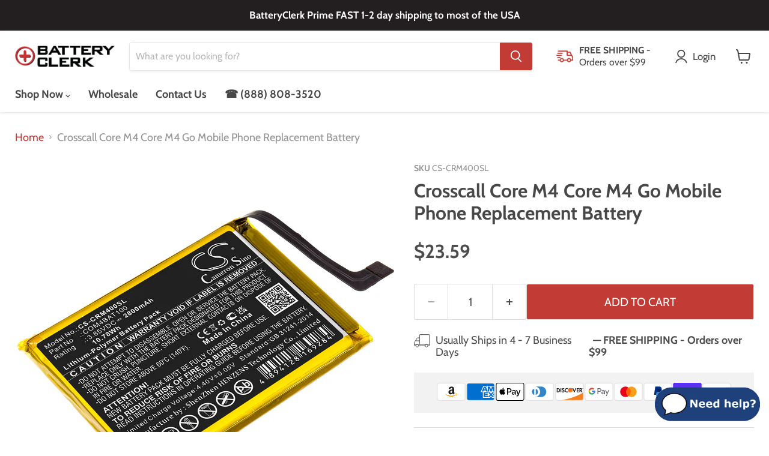

--- FILE ---
content_type: text/javascript; charset=utf-8
request_url: https://batteryclerk.com/products/crosscall-core-m4-core-m4-go-replacement-battery.js
body_size: 1168
content:
{"id":6776530993211,"title":"Crosscall Core M4 Core M4 Go Mobile Phone Replacement Battery","handle":"crosscall-core-m4-core-m4-go-replacement-battery","description":"\u003ch5\u003eINFO\u003c\/h5\u003e\u003cul\u003e\n\u003cli\u003eThis is a replacement compatible with a Crosscall Mobile Phone Battery\u003c\/li\u003e\n\u003cli\u003eVolts: 3.85V (3.85 Volts)\u003c\/li\u003e\n\u003cli\u003eCapacity: 2800mAh (2.8Ah)\u003c\/li\u003e\n\u003cli\u003eType: Li-Polymer\u003c\/li\u003e\n\u003cli\u003eCrosscall Core M4 Core M4 Go Replacement Batteries.\u003c\/li\u003e\n\u003cli\u003eMfgr Part # COM4BAT100\u003c\/li\u003e\n\u003cli\u003eDimensions: 2.6 in. L x 1.95 in. W x 0.21 H in.\u003c\/li\u003e\n\u003cli\u003eWeight: 0.1 lb\u003c\/li\u003e\n\u003cli\u003eWarranty: 1 Year\u003c\/li\u003e\n\u003c\/ul\u003e\u003cp\u003eDisclaimer: Our products are not affiliated with or authorized by Crosscall.\u003c\/p\u003e\u003ch5\u003eFAQs\u003c\/h5\u003e\u003cul itemscope itemtype=\"https:\/\/schema.org\/FAQPage\"\u003e\n\u003cli itemprop=\"mainEntity\" itemscope=\"\" itemtype=\"https:\/\/schema.org\/Question\"\u003e\n\u003cp\u003e\u003cstrong itemprop=\"name\"\u003eWhat is the best replacement battery for the Crosscall Core M4 Core M4 Go Mobile Phone Battery?\u003c\/strong\u003e\u003c\/p\u003e\n\u003cp itemprop=\"acceptedAnswer\" itemscope=\"\" itemtype=\"https:\/\/schema.org\/Answer\"\u003e\u003cspan itemprop=\"text\"\u003eThe CS-CRM400SL is the best replacement battery for the Crosscall Core M4 Core M4 Go Mobile Phone Battery.\u003c\/span\u003e\u003c\/p\u003e\n\u003chr\u003e \u003c\/li\u003e\n\u003cli itemprop=\"mainEntity\" itemscope=\"\" itemtype=\"https:\/\/schema.org\/Question\"\u003e\n\u003cp\u003e\u003cstrong itemprop=\"name\"\u003eWhat is your return policy and battery warranty?\u003c\/strong\u003e\u003c\/p\u003e\n\u003cp itemprop=\"acceptedAnswer\" itemscope=\"\" itemtype=\"https:\/\/schema.org\/Answer\"\u003e\u003cspan itemprop=\"text\"\u003eOur batteries are backed by easy 30-day returns and a 12-month warranty.\u003c\/span\u003e\u003c\/p\u003e\n\u003chr\u003e \u003c\/li\u003e\n\u003cli itemprop=\"mainEntity\" itemscope=\"\" itemtype=\"https:\/\/schema.org\/Question\"\u003e\n\u003cp\u003e\u003cstrong itemprop=\"name\"\u003eHow do I find the best replacement Battery?\u003c\/strong\u003e\u003c\/p\u003e\n\u003cp itemprop=\"acceptedAnswer\" itemscope=\"\" itemtype=\"https:\/\/schema.org\/Answer\"\u003e\u003cspan itemprop=\"text\"\u003eOur search tool at the top of the website should give you the best results. Search by brand or part number to see if we have the right match for you.\u003c\/span\u003e\u003c\/p\u003e\n\u003chr\u003e \u003c\/li\u003e\n\u003cli itemprop=\"mainEntity\" itemscope=\"\" itemtype=\"https:\/\/schema.org\/Question\"\u003e\n\u003cp\u003e\u003cstrong itemprop=\"name\"\u003eWhat does Li-ion and Ni-MH mean?\u003c\/strong\u003e\u003c\/p\u003e\n\u003cp itemprop=\"acceptedAnswer\" itemscope=\"\" itemtype=\"https:\/\/schema.org\/Answer\"\u003e\u003cspan itemprop=\"text\"\u003eThey represent different types of rechargeable batteries. Li-ion stands for Lithium Ion, lithium ions move from the negative electrode through an electrolyte to the positive electrode during discharge and back when charging. Ni-MH stands for nickel-metal hydride where the negative electrode is made from a hydrogen-absorbing alloy.\u003c\/span\u003e\u003c\/p\u003e\n\u003chr\u003e \u003c\/li\u003e\n\u003cli itemprop=\"mainEntity\" itemscope=\"\" itemtype=\"https:\/\/schema.org\/Question\"\u003e\n\u003cp\u003e\u003cstrong itemprop=\"name\"\u003eDo you have a wholesale, reseller and large volume purchase program?\u003c\/strong\u003e\u003c\/p\u003e\n\u003cp itemprop=\"acceptedAnswer\" itemscope=\"\" itemtype=\"https:\/\/schema.org\/Answer\"\u003e\u003cspan itemprop=\"text\"\u003eYes, our bulk purchasing program saves you money and allow you to obtain the batteries you need in one easy, hassle-free transaction. \u003ca href=\"https:\/\/batteryclerk.com\/pages\/wholesale-batteries\"\u003e Apply here.\u003c\/a\u003e\u003c\/span\u003e\u003c\/p\u003e\n\u003chr\u003e \u003c\/li\u003e\n\u003c\/ul\u003e","published_at":"2022-02-07T13:37:45-05:00","created_at":"2022-02-07T13:37:45-05:00","vendor":"Cameron Sino","type":"Mobile Phone","tags":["Brand_Crosscall","CS","CS-CRM400SL"],"price":2359,"price_min":2359,"price_max":2359,"available":true,"price_varies":false,"compare_at_price":null,"compare_at_price_min":0,"compare_at_price_max":0,"compare_at_price_varies":false,"variants":[{"id":40039526400059,"title":"Default Title","option1":"Default Title","option2":null,"option3":null,"sku":"CS-CRM400SL","requires_shipping":true,"taxable":true,"featured_image":null,"available":true,"name":"Crosscall Core M4 Core M4 Go Mobile Phone Replacement Battery","public_title":null,"options":["Default Title"],"price":2359,"weight":45,"compare_at_price":null,"inventory_management":null,"barcode":"4894128169284","quantity_rule":{"min":1,"max":null,"increment":1},"quantity_price_breaks":[],"requires_selling_plan":false,"selling_plan_allocations":[]}],"images":["\/\/cdn.shopify.com\/s\/files\/1\/0005\/3175\/9163\/products\/CS-CRM400SL-1.jpg?v=1644259092","\/\/cdn.shopify.com\/s\/files\/1\/0005\/3175\/9163\/products\/CS-CRM400SL-2.jpg?v=1644259092","\/\/cdn.shopify.com\/s\/files\/1\/0005\/3175\/9163\/products\/CS-CRM400SL-3.jpg?v=1644259092","\/\/cdn.shopify.com\/s\/files\/1\/0005\/3175\/9163\/products\/CS-CRM400SL-4.jpg?v=1644259092","\/\/cdn.shopify.com\/s\/files\/1\/0005\/3175\/9163\/products\/CS-CRM400SL-5.jpg?v=1644259092"],"featured_image":"\/\/cdn.shopify.com\/s\/files\/1\/0005\/3175\/9163\/products\/CS-CRM400SL-1.jpg?v=1644259092","options":[{"name":"Title","position":1,"values":["Default Title"]}],"url":"\/products\/crosscall-core-m4-core-m4-go-replacement-battery","media":[{"alt":"Crosscall Core M4 Core M4 Go Replacement Battery-main","id":21441687322683,"position":1,"preview_image":{"aspect_ratio":1.0,"height":1600,"width":1600,"src":"https:\/\/cdn.shopify.com\/s\/files\/1\/0005\/3175\/9163\/products\/CS-CRM400SL-1.jpg?v=1644259092"},"aspect_ratio":1.0,"height":1600,"media_type":"image","src":"https:\/\/cdn.shopify.com\/s\/files\/1\/0005\/3175\/9163\/products\/CS-CRM400SL-1.jpg?v=1644259092","width":1600},{"alt":"Crosscall Core M4 Core M4 Go Mobile Phone Replacement Battery-2","id":21441687355451,"position":2,"preview_image":{"aspect_ratio":1.0,"height":1600,"width":1600,"src":"https:\/\/cdn.shopify.com\/s\/files\/1\/0005\/3175\/9163\/products\/CS-CRM400SL-2.jpg?v=1644259092"},"aspect_ratio":1.0,"height":1600,"media_type":"image","src":"https:\/\/cdn.shopify.com\/s\/files\/1\/0005\/3175\/9163\/products\/CS-CRM400SL-2.jpg?v=1644259092","width":1600},{"alt":"Crosscall Core M4 Core M4 Go Mobile Phone Replacement Battery-3","id":21441687388219,"position":3,"preview_image":{"aspect_ratio":1.0,"height":1600,"width":1600,"src":"https:\/\/cdn.shopify.com\/s\/files\/1\/0005\/3175\/9163\/products\/CS-CRM400SL-3.jpg?v=1644259092"},"aspect_ratio":1.0,"height":1600,"media_type":"image","src":"https:\/\/cdn.shopify.com\/s\/files\/1\/0005\/3175\/9163\/products\/CS-CRM400SL-3.jpg?v=1644259092","width":1600},{"alt":"Crosscall Core M4 Core M4 Go Mobile Phone Replacement Battery-4","id":21441687420987,"position":4,"preview_image":{"aspect_ratio":1.0,"height":1600,"width":1600,"src":"https:\/\/cdn.shopify.com\/s\/files\/1\/0005\/3175\/9163\/products\/CS-CRM400SL-4.jpg?v=1644259092"},"aspect_ratio":1.0,"height":1600,"media_type":"image","src":"https:\/\/cdn.shopify.com\/s\/files\/1\/0005\/3175\/9163\/products\/CS-CRM400SL-4.jpg?v=1644259092","width":1600},{"alt":"Crosscall Core M4 Core M4 Go Mobile Phone Replacement Battery-5","id":21441687453755,"position":5,"preview_image":{"aspect_ratio":1.0,"height":1600,"width":1600,"src":"https:\/\/cdn.shopify.com\/s\/files\/1\/0005\/3175\/9163\/products\/CS-CRM400SL-5.jpg?v=1644259092"},"aspect_ratio":1.0,"height":1600,"media_type":"image","src":"https:\/\/cdn.shopify.com\/s\/files\/1\/0005\/3175\/9163\/products\/CS-CRM400SL-5.jpg?v=1644259092","width":1600}],"requires_selling_plan":false,"selling_plan_groups":[]}

--- FILE ---
content_type: text/javascript; charset=utf-8
request_url: https://batteryclerk.com/products/crosscall-core-m4-core-m4-go-replacement-battery.js
body_size: 1355
content:
{"id":6776530993211,"title":"Crosscall Core M4 Core M4 Go Mobile Phone Replacement Battery","handle":"crosscall-core-m4-core-m4-go-replacement-battery","description":"\u003ch5\u003eINFO\u003c\/h5\u003e\u003cul\u003e\n\u003cli\u003eThis is a replacement compatible with a Crosscall Mobile Phone Battery\u003c\/li\u003e\n\u003cli\u003eVolts: 3.85V (3.85 Volts)\u003c\/li\u003e\n\u003cli\u003eCapacity: 2800mAh (2.8Ah)\u003c\/li\u003e\n\u003cli\u003eType: Li-Polymer\u003c\/li\u003e\n\u003cli\u003eCrosscall Core M4 Core M4 Go Replacement Batteries.\u003c\/li\u003e\n\u003cli\u003eMfgr Part # COM4BAT100\u003c\/li\u003e\n\u003cli\u003eDimensions: 2.6 in. L x 1.95 in. W x 0.21 H in.\u003c\/li\u003e\n\u003cli\u003eWeight: 0.1 lb\u003c\/li\u003e\n\u003cli\u003eWarranty: 1 Year\u003c\/li\u003e\n\u003c\/ul\u003e\u003cp\u003eDisclaimer: Our products are not affiliated with or authorized by Crosscall.\u003c\/p\u003e\u003ch5\u003eFAQs\u003c\/h5\u003e\u003cul itemscope itemtype=\"https:\/\/schema.org\/FAQPage\"\u003e\n\u003cli itemprop=\"mainEntity\" itemscope=\"\" itemtype=\"https:\/\/schema.org\/Question\"\u003e\n\u003cp\u003e\u003cstrong itemprop=\"name\"\u003eWhat is the best replacement battery for the Crosscall Core M4 Core M4 Go Mobile Phone Battery?\u003c\/strong\u003e\u003c\/p\u003e\n\u003cp itemprop=\"acceptedAnswer\" itemscope=\"\" itemtype=\"https:\/\/schema.org\/Answer\"\u003e\u003cspan itemprop=\"text\"\u003eThe CS-CRM400SL is the best replacement battery for the Crosscall Core M4 Core M4 Go Mobile Phone Battery.\u003c\/span\u003e\u003c\/p\u003e\n\u003chr\u003e \u003c\/li\u003e\n\u003cli itemprop=\"mainEntity\" itemscope=\"\" itemtype=\"https:\/\/schema.org\/Question\"\u003e\n\u003cp\u003e\u003cstrong itemprop=\"name\"\u003eWhat is your return policy and battery warranty?\u003c\/strong\u003e\u003c\/p\u003e\n\u003cp itemprop=\"acceptedAnswer\" itemscope=\"\" itemtype=\"https:\/\/schema.org\/Answer\"\u003e\u003cspan itemprop=\"text\"\u003eOur batteries are backed by easy 30-day returns and a 12-month warranty.\u003c\/span\u003e\u003c\/p\u003e\n\u003chr\u003e \u003c\/li\u003e\n\u003cli itemprop=\"mainEntity\" itemscope=\"\" itemtype=\"https:\/\/schema.org\/Question\"\u003e\n\u003cp\u003e\u003cstrong itemprop=\"name\"\u003eHow do I find the best replacement Battery?\u003c\/strong\u003e\u003c\/p\u003e\n\u003cp itemprop=\"acceptedAnswer\" itemscope=\"\" itemtype=\"https:\/\/schema.org\/Answer\"\u003e\u003cspan itemprop=\"text\"\u003eOur search tool at the top of the website should give you the best results. Search by brand or part number to see if we have the right match for you.\u003c\/span\u003e\u003c\/p\u003e\n\u003chr\u003e \u003c\/li\u003e\n\u003cli itemprop=\"mainEntity\" itemscope=\"\" itemtype=\"https:\/\/schema.org\/Question\"\u003e\n\u003cp\u003e\u003cstrong itemprop=\"name\"\u003eWhat does Li-ion and Ni-MH mean?\u003c\/strong\u003e\u003c\/p\u003e\n\u003cp itemprop=\"acceptedAnswer\" itemscope=\"\" itemtype=\"https:\/\/schema.org\/Answer\"\u003e\u003cspan itemprop=\"text\"\u003eThey represent different types of rechargeable batteries. Li-ion stands for Lithium Ion, lithium ions move from the negative electrode through an electrolyte to the positive electrode during discharge and back when charging. Ni-MH stands for nickel-metal hydride where the negative electrode is made from a hydrogen-absorbing alloy.\u003c\/span\u003e\u003c\/p\u003e\n\u003chr\u003e \u003c\/li\u003e\n\u003cli itemprop=\"mainEntity\" itemscope=\"\" itemtype=\"https:\/\/schema.org\/Question\"\u003e\n\u003cp\u003e\u003cstrong itemprop=\"name\"\u003eDo you have a wholesale, reseller and large volume purchase program?\u003c\/strong\u003e\u003c\/p\u003e\n\u003cp itemprop=\"acceptedAnswer\" itemscope=\"\" itemtype=\"https:\/\/schema.org\/Answer\"\u003e\u003cspan itemprop=\"text\"\u003eYes, our bulk purchasing program saves you money and allow you to obtain the batteries you need in one easy, hassle-free transaction. \u003ca href=\"https:\/\/batteryclerk.com\/pages\/wholesale-batteries\"\u003e Apply here.\u003c\/a\u003e\u003c\/span\u003e\u003c\/p\u003e\n\u003chr\u003e \u003c\/li\u003e\n\u003c\/ul\u003e","published_at":"2022-02-07T13:37:45-05:00","created_at":"2022-02-07T13:37:45-05:00","vendor":"Cameron Sino","type":"Mobile Phone","tags":["Brand_Crosscall","CS","CS-CRM400SL"],"price":2359,"price_min":2359,"price_max":2359,"available":true,"price_varies":false,"compare_at_price":null,"compare_at_price_min":0,"compare_at_price_max":0,"compare_at_price_varies":false,"variants":[{"id":40039526400059,"title":"Default Title","option1":"Default Title","option2":null,"option3":null,"sku":"CS-CRM400SL","requires_shipping":true,"taxable":true,"featured_image":null,"available":true,"name":"Crosscall Core M4 Core M4 Go Mobile Phone Replacement Battery","public_title":null,"options":["Default Title"],"price":2359,"weight":45,"compare_at_price":null,"inventory_management":null,"barcode":"4894128169284","quantity_rule":{"min":1,"max":null,"increment":1},"quantity_price_breaks":[],"requires_selling_plan":false,"selling_plan_allocations":[]}],"images":["\/\/cdn.shopify.com\/s\/files\/1\/0005\/3175\/9163\/products\/CS-CRM400SL-1.jpg?v=1644259092","\/\/cdn.shopify.com\/s\/files\/1\/0005\/3175\/9163\/products\/CS-CRM400SL-2.jpg?v=1644259092","\/\/cdn.shopify.com\/s\/files\/1\/0005\/3175\/9163\/products\/CS-CRM400SL-3.jpg?v=1644259092","\/\/cdn.shopify.com\/s\/files\/1\/0005\/3175\/9163\/products\/CS-CRM400SL-4.jpg?v=1644259092","\/\/cdn.shopify.com\/s\/files\/1\/0005\/3175\/9163\/products\/CS-CRM400SL-5.jpg?v=1644259092"],"featured_image":"\/\/cdn.shopify.com\/s\/files\/1\/0005\/3175\/9163\/products\/CS-CRM400SL-1.jpg?v=1644259092","options":[{"name":"Title","position":1,"values":["Default Title"]}],"url":"\/products\/crosscall-core-m4-core-m4-go-replacement-battery","media":[{"alt":"Crosscall Core M4 Core M4 Go Replacement Battery-main","id":21441687322683,"position":1,"preview_image":{"aspect_ratio":1.0,"height":1600,"width":1600,"src":"https:\/\/cdn.shopify.com\/s\/files\/1\/0005\/3175\/9163\/products\/CS-CRM400SL-1.jpg?v=1644259092"},"aspect_ratio":1.0,"height":1600,"media_type":"image","src":"https:\/\/cdn.shopify.com\/s\/files\/1\/0005\/3175\/9163\/products\/CS-CRM400SL-1.jpg?v=1644259092","width":1600},{"alt":"Crosscall Core M4 Core M4 Go Mobile Phone Replacement Battery-2","id":21441687355451,"position":2,"preview_image":{"aspect_ratio":1.0,"height":1600,"width":1600,"src":"https:\/\/cdn.shopify.com\/s\/files\/1\/0005\/3175\/9163\/products\/CS-CRM400SL-2.jpg?v=1644259092"},"aspect_ratio":1.0,"height":1600,"media_type":"image","src":"https:\/\/cdn.shopify.com\/s\/files\/1\/0005\/3175\/9163\/products\/CS-CRM400SL-2.jpg?v=1644259092","width":1600},{"alt":"Crosscall Core M4 Core M4 Go Mobile Phone Replacement Battery-3","id":21441687388219,"position":3,"preview_image":{"aspect_ratio":1.0,"height":1600,"width":1600,"src":"https:\/\/cdn.shopify.com\/s\/files\/1\/0005\/3175\/9163\/products\/CS-CRM400SL-3.jpg?v=1644259092"},"aspect_ratio":1.0,"height":1600,"media_type":"image","src":"https:\/\/cdn.shopify.com\/s\/files\/1\/0005\/3175\/9163\/products\/CS-CRM400SL-3.jpg?v=1644259092","width":1600},{"alt":"Crosscall Core M4 Core M4 Go Mobile Phone Replacement Battery-4","id":21441687420987,"position":4,"preview_image":{"aspect_ratio":1.0,"height":1600,"width":1600,"src":"https:\/\/cdn.shopify.com\/s\/files\/1\/0005\/3175\/9163\/products\/CS-CRM400SL-4.jpg?v=1644259092"},"aspect_ratio":1.0,"height":1600,"media_type":"image","src":"https:\/\/cdn.shopify.com\/s\/files\/1\/0005\/3175\/9163\/products\/CS-CRM400SL-4.jpg?v=1644259092","width":1600},{"alt":"Crosscall Core M4 Core M4 Go Mobile Phone Replacement Battery-5","id":21441687453755,"position":5,"preview_image":{"aspect_ratio":1.0,"height":1600,"width":1600,"src":"https:\/\/cdn.shopify.com\/s\/files\/1\/0005\/3175\/9163\/products\/CS-CRM400SL-5.jpg?v=1644259092"},"aspect_ratio":1.0,"height":1600,"media_type":"image","src":"https:\/\/cdn.shopify.com\/s\/files\/1\/0005\/3175\/9163\/products\/CS-CRM400SL-5.jpg?v=1644259092","width":1600}],"requires_selling_plan":false,"selling_plan_groups":[]}

--- FILE ---
content_type: text/javascript; charset=utf-8
request_url: https://batteryclerk.com/cart/update.js
body_size: 358
content:
{"token":"hWN5NnrjQDThTuRGkwHwGvq5?key=a13f3e540756506956f67bcb9c5e7156","note":null,"attributes":{"_G-CXED01C9WR_client_id":"1620447341.1763352532","_G-CXED01C9WR_session_id":"1763352531","_sliderule_consent":"analytics: default|true\nmarketing: default|true\npreferences: default|true\nsale_of_data: default|true\nregion: USOH\nshould_show_banner: false\nsale_of_data_region: false","_slideruleIdentified":true},"original_total_price":0,"total_price":0,"total_discount":0,"total_weight":0.0,"item_count":0,"items":[],"requires_shipping":false,"currency":"USD","items_subtotal_price":0,"cart_level_discount_applications":[],"discount_codes":[],"items_changelog":{"added":[]}}